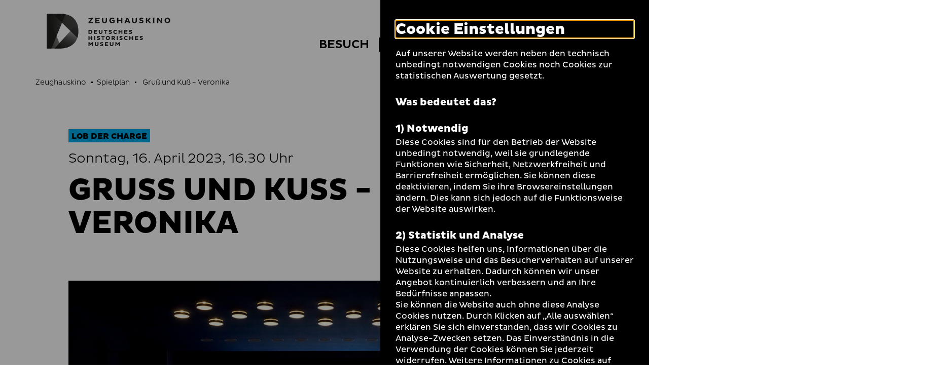

--- FILE ---
content_type: text/html; charset=utf-8
request_url: https://www.dhm.de/zeughauskino/vorfuehrung/gruss-und-kuss-veronika-9825/
body_size: 11127
content:
<!DOCTYPE html>
<html lang="de-DE">
<head>
    <meta charset="utf-8">

<!-- 
	TYPO3-Realisation: 3pc GmbH Neue Kommunikation, Berlin

	This website is powered by TYPO3 - inspiring people to share!
	TYPO3 is a free open source Content Management Framework initially created by Kasper Skaarhoj and licensed under GNU/GPL.
	TYPO3 is copyright 1998-2026 of Kasper Skaarhoj. Extensions are copyright of their respective owners.
	Information and contribution at https://typo3.org/
-->


<title>Gruß und Kuß - Veronika - Zeughauskino | Deutsches Historisches Museum</title>
<meta name="generator" content="TYPO3 CMS">
<meta name="viewport" content="width=device-width, initial-scale=1">
<meta name="robots" content="index, follow">
<meta property="og:locale" content="de_DE">
<meta property="og:site_name" content="Zeughauskino">
<meta property="og:image" content="https://www.dhm.de/typo3temp/assets/_processed_/4/6/csm_socialmedia-1598008127_33c6b95c53.jpg">
<meta property="og:title" content="- Zeughauskino | Deutsches Historisches Museum">
<meta property="og:type" content="website">
<meta property="og:url" content="https://www.dhm.de/zeughauskino/vorfuehrung/gruss-und-kuss-veronika-9825/">
<meta name="twitter:card" content="summary_large_image">
<meta name="twitter:site" content="DHMBerlin">
<meta name="twitter:image" content="https://www.dhm.de/typo3temp/assets/_processed_/4/6/csm_socialmedia-1598008127_33c6b95c53.jpg">
<meta name="twitter:title" content="- Zeughauskino | Deutsches Historisches Museum">
<meta name="google-site-verification" content="cIW7IW9G9wg_dnM797jJXE8pEJkM1RVppcPjPpvQQ_8">


<link rel="stylesheet" href="/typo3temp/assets/compressed/merged-ee198927622c1b55b6c4e28032828707-a17c5e174aea0f2a90083a145e55af4c.css?1761901498" media="all">






<link rel="icon" href="/build/assets/icons/favicons/icon-32x32.png" sizes="32x32"><link rel="icon" href="/build/assets/icons/favicons/icon-57x57.png" sizes="57x57"><link rel="icon" href="/build/assets/icons/favicons/icon-76x76.png" sizes="76x76"><link rel="icon" href="/build/assets/icons/favicons/icon-96x96.png" sizes="96x96"><link rel="icon" href="/build/assets/icons/favicons/icon-128x128.png" sizes="128x128"><link rel="icon" href="/build/assets/icons/favicons/icon-192x192.png" sizes="192x192"><link rel="icon" href="/build/assets/icons/favicons/icon-228x228.png" sizes="228x228"><link rel="shortcut icon" sizes="196x196" href="/build/assets/icons/favicons/icon-196x196.png"><link rel="apple-touch-icon" href="/build/assets/icons/apple-touch-icon/icon-120x120.png" sizes="120x120"><link rel="apple-touch-icon" href="/build/assets/icons/apple-touch-icon/icon-152x152.png" sizes="152x152"><link rel="apple-touch-icon" href="/build/assets/icons/apple-touch-icon/icon-180x180.png" sizes="180x180"><meta name="msapplication-TileColor" content="#FFFFFF"><meta name="msapplication-TileImage" content="/build/assets/icons/msapplication/icon-144x144.png"><meta name="msapplication-config" content="/browserconfig.xml" /><link rel="manifest" href="/manifest.json" /><script id="ie11Polyfill">window.MSInputMethodContext && document.documentMode && document.write('<script src="/build/assets/ie11-custom-properties.js"><\x2fscript>');</script><link rel="canonical" href="https://www.dhm.de/zeughauskino/vorfuehrung/gruss-und-kuss-veronika-9825/" />
<link rel="alternate" hreflang="de-DE" href="https://www.dhm.de/zeughauskino/vorfuehrung/gruss-und-kuss-veronika-9825/">
<link rel="alternate" hreflang="en-GB" href="https://www.dhm.de/zeughauskino/en/screening/9945/">
<link rel="alternate" hreflang="x-default" href="https://www.dhm.de/zeughauskino/vorfuehrung/gruss-und-kuss-veronika-9825/">
</head>
<body class="c-blue">




<div class="skip-nav">
    <a href="#main-content" class="skip-nav-btn">Direkt zum Seiteninhalt springen</a>
</div>

<div class="today today--zk"
     aria-hidden="true"
     aria-labelledby="todayBtn"
     aria-live="polite"
     data-ajaxuri="/zeughauskino/heute/minimal.html"
     data-ajaxconfig='[{"container": ".today__inner", "append": true}]'>
    <div class="today__inner">
        <div class="today__loading">
            <div class="loading-animation">
                <div class="hollow-loader">
                    <div class="large-box"></div>
                    <div class="small-box"></div>
                </div>
            </div>
        </div>
    </div>
</div>

<header class="navigation navigation--zk has-today-btn" data-sticky="true">
    <div class="inner">
        <div class="navigation__topbar">
            <div class="logo-wrapper" itemscope itemtype="http://schema.org/Organization">
                <a itemprop="url" href="/zeughauskino/">
                    
    
            
            <svg xmlns="http://www.w3.org/2000/svg" xmlns:xlink="http://www.w3.org/1999/xlink" viewBox="0 0 1002.00049 284" itemprop="logo" class="logo logo--kino" aria-labelledby="zeughauskino" role="img"><title id="zeughauskino">Zeughauskino</title><defs><style>.cls-1{fill:url(#linear-gradient);}.cls-2{fill:url(#linear-gradient-2);}.cls-3{fill:url(#linear-gradient-3);}.cls-4{fill:url(#linear-gradient-4);}.cls-5{fill:url(#linear-gradient-5);}.cls-6{fill:url(#linear-gradient-7);}.cls-7{fill:none;}.cls-12,.cls-8{fill:#1d1d1b;}.cls-9{mask:url(#mask);}.cls-10{mask:url(#mask-2);}.cls-11{mask:url(#mask-3);}.cls-12{opacity:0.75;}.cls-13{mask:url(#mask-5);}.cls-14{mask:url(#mask-7);}</style><linearGradient id="linear-gradient" x1="0.9815" y1="569.71225" x2="2.09045" y2="569.71225" gradientTransform="matrix(425.48, 0, 0, -425.48, -460.08, 242542.9)" gradientUnits="userSpaceOnUse"><stop offset="0" stop-color="#fff"/><stop offset="0.09335" stop-color="#f9f9f9"/><stop offset="0.21838" stop-color="#e8e8e8"/><stop offset="0.36139" stop-color="#ccc"/><stop offset="0.51777" stop-color="#a5a5a5"/><stop offset="0.68508" stop-color="#737373"/><stop offset="0.85868" stop-color="#373737"/><stop offset="1"/></linearGradient><linearGradient id="linear-gradient-2" x1="1.05072" y1="569.49114" x2="2.15894" y2="569.49114" gradientTransform="matrix(259.30308, 0.16624, 0.16624, -259.30308, -458.94158, 147812.22469)" gradientUnits="userSpaceOnUse"><stop offset="0" stop-color="#fff"/><stop offset="0.10345" stop-color="#fafafa"/><stop offset="0.22707" stop-color="#ebebeb"/><stop offset="0.36111" stop-color="#d3d3d3"/><stop offset="0.5025" stop-color="#b2b2b2"/><stop offset="0.6497" stop-color="#868686"/><stop offset="0.80175" stop-color="#515151"/><stop offset="0.95503" stop-color="#141414"/><stop offset="1"/></linearGradient><linearGradient id="linear-gradient-3" x1="1.62037" y1="569.44267" x2="2.72033" y2="569.44267" gradientTransform="matrix(188.82601, -0.00016, -0.00016, -188.82601, -239.92875, 107712.13286)" gradientUnits="userSpaceOnUse"><stop offset="0" stop-color="#fff"/><stop offset="0.08509" stop-color="#f6f6f6"/><stop offset="0.22104" stop-color="#dfdfdf"/><stop offset="0.39086" stop-color="#b9b9b9"/><stop offset="0.58789" stop-color="#848484"/><stop offset="0.80488" stop-color="#424242"/><stop offset="1"/></linearGradient><linearGradient id="linear-gradient-4" x1="0.93581" y1="569.96767" x2="2.04401" y2="569.96767" gradientTransform="matrix(307.92519, 0, 0, -307.9252, -456.94781, 175649.142)" gradientUnits="userSpaceOnUse"><stop offset="0" stop-color="#fff"/><stop offset="0.09172" stop-color="#f9f9f9"/><stop offset="0.21739" stop-color="#e7e7e7"/><stop offset="0.36272" stop-color="#cacaca"/><stop offset="0.52281" stop-color="#a2a2a2"/><stop offset="0.69502" stop-color="#6e6e6e"/><stop offset="0.87448" stop-color="#303030"/><stop offset="1"/></linearGradient><linearGradient id="linear-gradient-5" x1="0.99773" y1="568.81582" x2="2.10636" y2="568.81582" gradientTransform="matrix(-0.00208, -516.87947, -516.87945, 0.00207, 294137.34612, 998.59576)" gradientUnits="userSpaceOnUse"><stop offset="0" stop-color="#fff"/><stop offset="0.09525" stop-color="#f0f0f0"/><stop offset="0.27957" stop-color="#c7c7c7"/><stop offset="0.53457" stop-color="#868686"/><stop offset="0.84704" stop-color="#2e2e2e"/><stop offset="1"/></linearGradient><linearGradient id="linear-gradient-7" x1="0.94327" y1="569.96767" x2="2.04289" y2="569.96767" xlink:href="#linear-gradient-4"/><mask id="mask" x="-1" y="-1" width="258.26508" height="285.46484" maskUnits="userSpaceOnUse"><g transform="translate(0.00049)"><rect class="cls-1" x="-1.00049" y="-1" width="258.26508" height="285.46484"/></g></mask><mask id="mask-2" x="-54.46191" y="-49.53369" width="365.18899" height="382.53269" maskUnits="userSpaceOnUse"><g transform="translate(0.00049)"><rect class="cls-2" x="-25.86287" y="-23.08135" width="307.98944" height="329.6275" transform="translate(-24.76318 27.15075) rotate(-11.03674)"/></g></mask><mask id="mask-3" x="-136.86621" y="-126.541" width="612.92139" height="626.1709" maskUnits="userSpaceOnUse"><g transform="translate(0.00049)"><rect class="cls-3" x="-74.82034" y="-46.0263" width="488.82868" height="465.14151" transform="translate(-66.43743 275.14535) rotate(-68.29995)"/></g></mask><mask id="mask-5" x="-80.81541" y="-73.21039" width="417.89499" height="429.88619" maskUnits="userSpaceOnUse"><g transform="translate(0.00049)"><rect class="cls-5" x="-46.1188" y="-23.48851" width="348.5013" height="330.44192" transform="translate(-44.87002 222.8263) rotate(-72.99977)"/></g></mask><mask id="mask-7" x="0" y="0" width="256.26508" height="283.46484" maskUnits="userSpaceOnUse"><g transform="translate(0.00049)"><rect class="cls-6" x="-0.00049" width="256.26508" height="283.46484"/></g></mask></defs><g id="Boundingbox"><rect class="cls-7" x="0.00049" width="1002" height="284"/></g><g id="DHM-Kino"><g id="DHM-Kino-l_GR"><g id="MUSEUM"><path class="cls-8" d="M366.89549,243.7515l-9.6211,11.5454h-1.3613l-9.5742-11.5454v19.5239h-7.8848V231.3618h6.8047l11.3584,13.3286,11.3584-13.3286h6.8047v31.9136h-7.8848Z" transform="translate(0.00049)"/><path class="cls-8" d="M397.64159,249.0552c0,4.5991,2.3457,7.415,6.89841,7.415,4.69339,0,7.04009-2.9097,7.04009-7.415V231.3618h7.8838v18.2095c0,7.6499-5.25589,14.2202-14.92389,14.2202-9.52731,0-14.78321-5.9604-14.78321-14.2202V231.3618h7.8848Z" transform="translate(0.00049)"/><path class="cls-8" d="M434.67479,253.7954a19.06679,19.06679,0,0,0,10.0908,3.1909c3.1436,0,5.1162-1.0322,5.1162-3.0503,0-1.4082-1.0332-2.2529-3.6142-2.9101l-5.21-1.4077c-5.4912-1.4546-8.1191-4.3648-8.1191-8.8702,0-5.4443,4.1777-9.809,12.7656-9.809a27.454,27.454,0,0,1,11.498,2.5346l-2.206,6.8052a21.38075,21.38075,0,0,0-9.62009-2.5815c-3.09771,0-4.41211.9858-4.41211,2.5346,0,1.4077.9394,1.9707,2.91011,2.5342l5.67779,1.6426c5.8671,1.6894,8.4013,4.5522,8.4013,8.9639,0,6.1484-5.3974,10.372-13.376,10.372a27.717,27.717,0,0,1-11.7324-2.769Z" transform="translate(0.00049)"/><path class="cls-8" d="M471.84959,263.2754V231.3618h25.625v6.8516h-18.0693v5.4912h14.6426v6.6177h-14.6426v6.101h18.0693v6.8521Z" transform="translate(0.00049)"/><path class="cls-8" d="M519.25489,249.0552c0,4.5991,2.3457,7.415,6.8994,7.415,4.6924,0,7.04-2.9097,7.04-7.415V231.3618h7.8838v18.2095c0,7.6499-5.2568,14.2202-14.9238,14.2202-9.52729,0-14.7842-5.9604-14.7842-14.2202V231.3618h7.8848Z" transform="translate(0.00049)"/><path class="cls-8" d="M584.63569,243.7515l-9.6211,11.5454h-1.3613l-9.5732-11.5454v19.5239h-7.8848V231.3618H563l11.35839,13.3286,11.3574-13.3286h6.8047v31.9136h-7.8848Z" transform="translate(0.00049)"/></g><g id="HISTORISCHES"><path class="cls-8" d="M361.40429,200.895h-15.0654v12.7188h-7.8848V181.6997h7.8848V194.043h15.0654V181.6997h7.8838v31.9141h-7.8838Z" transform="translate(0.00049)"/><path class="cls-8" d="M384.78129,181.6997H392.665v31.9141h-7.88371Z" transform="translate(0.00049)"/><path class="cls-8" d="M408.67189,204.1333a19.05932,19.05932,0,0,0,10.0908,3.1914c3.1445,0,5.1152-1.0327,5.1152-3.0503,0-1.4082-1.0332-2.2529-3.6133-2.9101l-5.2099-1.4078c-5.4912-1.455-8.1192-4.3647-8.1192-8.8701,0-5.4443,4.1768-9.8091,12.7657-9.8091a27.45662,27.45662,0,0,1,11.498,2.5347l-2.206,6.8047a21.388,21.388,0,0,0-9.6211-2.5811c-3.0967,0-4.4112.9854-4.4112,2.5347,0,1.4077.9385,1.9707,2.9092,2.5337l5.6797,1.6426c5.86621,1.6899,8.4004,4.5527,8.4004,8.9643,0,6.148-5.3965,10.3721-13.375,10.3721a27.73052,27.73052,0,0,1-11.7344-2.769Z" transform="translate(0.00049)"/><path class="cls-8" d="M460.16109,188.5986v25.0152h-7.8847V188.5986h-9.8096v-6.8989h27.2217v6.8989Z" transform="translate(0.00049)"/><path class="cls-8" d="M495.64549,181.2305a16.42632,16.42632,0,1,1-16.3799,16.4731A16.06224,16.06224,0,0,1,495.64549,181.2305Zm0,25.437c5.1621,0,8.6816-3.895,8.6816-8.9639,0-5.1626-3.5195-9.0107-8.6816-9.0107-5.02149,0-8.6836,3.8481-8.6836,9.0107A8.61527,8.61527,0,0,0,495.64549,206.6675Z" transform="translate(0.00049)"/><path class="cls-8" d="M525.68649,181.6997h15.1582c7.416,0,12.2969,3.3794,12.2969,10.5601a9.8847,9.8847,0,0,1-7.55659,9.5742l9.29289,10.2778v1.502h-8.4004l-9.7158-11.3111h-3.1904v11.3111h-7.8848Zm7.8848,6.8525v7.8843h7.1328c2.5811,0,4.2715-1.5957,4.2715-3.9424,0-2.4404-1.6904-3.9419-4.2715-3.9419Z" transform="translate(0.00049)"/><path class="cls-8" d="M567.88279,181.6997h7.8838v31.9141h-7.8838Z" transform="translate(0.00049)"/><path class="cls-8" d="M591.77249,204.1333a19.05931,19.05931,0,0,0,10.09079,3.1914c3.1445,0,5.1142-1.0327,5.1142-3.0503,0-1.4082-1.0312-2.2529-3.6123-2.9101l-5.2099-1.4078c-5.49028-1.455-8.11919-4.3647-8.11919-8.8701,0-5.4443,4.17679-9.8091,12.76569-9.8091a27.45662,27.45662,0,0,1,11.498,2.5347l-2.206,6.8047a21.38443,21.38443,0,0,0-9.6211-2.5811c-3.09668,0-4.4112.9854-4.4112,2.5347,0,1.4077.93952,1.9707,2.9102,2.5337l5.6787,1.6426c5.8662,1.6899,8.4004,4.5527,8.4004,8.9643,0,6.148-5.3975,10.3721-13.376,10.3721a27.71611,27.71611,0,0,1-11.73239-2.769Z" transform="translate(0.00049)"/><path class="cls-8" d="M643.96578,206.8081a13.84362,13.84362,0,0,0,8.7764-3.144l3.6142,5.6787a18.38746,18.38746,0,0,1-12.625,4.7402c-9.621,0-16.8486-7.0869-16.8486-16.4263s7.2276-16.4262,16.8486-16.4262a18.38746,18.38746,0,0,1,12.625,4.7402l-3.6142,5.6787a13.84091,13.84091,0,0,0-8.7764-3.1445,9.15355,9.15355,0,0,0,0,18.3032Z" transform="translate(0.00049)"/><path class="cls-8" d="M692.68458,200.895h-15.0645v12.7188h-7.8847V181.6997h7.8847V194.043h15.0645V181.6997h7.8847v31.9141h-7.8847Z" transform="translate(0.00049)"/><path class="cls-8" d="M716.01458,213.6138V181.6997h25.626v6.8525h-18.0693v5.4908h14.6426v6.6172h-14.6426v6.101h18.0693v6.8526Z" transform="translate(0.00049)"/><path class="cls-8" d="M756.19428,204.1333a19.05635,19.05635,0,0,0,10.0899,3.1914c3.1445,0,5.1152-1.0327,5.1152-3.0503,0-1.4082-1.0322-2.2529-3.6133-2.9101l-5.209-1.4078c-5.49208-1.455-8.11908-4.3647-8.11908-8.8701,0-5.4443,4.17578-9.8091,12.76468-9.8091a27.46167,27.46167,0,0,1,11.499,2.5347l-2.2071,6.8047a21.38366,21.38366,0,0,0-9.621-2.5811c-3.0967,0-4.4112.9854-4.4112,2.5347,0,1.4077.9385,1.9707,2.9092,2.5337l5.6797,1.6426c5.8672,1.6899,8.4004,4.5527,8.4004,8.9643,0,6.148-5.3965,10.3721-13.375,10.3721a27.72132,27.72132,0,0,1-11.7334-2.769Z" transform="translate(0.00049)"/></g><g id="DEUTSCHES"><path class="cls-8" d="M338.45409,132.0381h14.3613c9.43361.0469,16.4727,5.6318,16.4727,16.0039,0,10.2778-7.03909,15.9097-16.4727,15.9097h-14.3613Zm7.8848,6.852v18.21h6.1015c5.1621,0,8.6817-3.2383,8.6817-9.0581,0-5.9136-3.5196-9.1519-8.6817-9.1519Z" transform="translate(0.00049)"/><path class="cls-8" d="M382.57519,163.9517V132.0381h25.625v6.852h-18.0693v5.4912h14.6425v6.6172h-14.6425v6.1016h18.0693v6.8516Z" transform="translate(0.00049)"/><path class="cls-8" d="M429.98139,149.7314c0,4.5992,2.3457,7.4151,6.8985,7.4151,4.6933,0,7.04-2.9097,7.04-7.4151V132.0381h7.8838v18.2095c0,7.6499-5.2558,14.2202-14.9238,14.2202-9.5274,0-14.7842-5.96-14.7842-14.2202V132.0381h7.8857Z" transform="translate(0.00049)"/><path class="cls-8" d="M481.70509,138.937v25.0147h-7.8848V138.937h-9.8096v-6.8989h27.2207v6.8989Z" transform="translate(0.00049)"/><path class="cls-8" d="M504.61229,154.4717a19.05319,19.05319,0,0,0,10.0898,3.1909c3.1446,0,5.1153-1.0322,5.1153-3.0503,0-1.4082-1.0332-2.2524-3.6133-2.9097l-5.21-1.4077c-5.4912-1.4551-8.11909-4.3647-8.11909-8.8706,0-5.4438,4.17679-9.8086,12.76559-9.8086a27.46534,27.46534,0,0,1,11.499,2.5342l-2.207,6.8057a21.37763,21.37763,0,0,0-9.6211-2.5816c-3.0967,0-4.4111.9854-4.4111,2.5342,0,1.4077.9385,1.9712,2.9092,2.5342l5.6797,1.643c5.8671,1.689,8.4003,4.5523,8.4003,8.9639,0,6.148-5.3964,10.3716-13.375,10.3716a27.72288,27.72288,0,0,1-11.7343-2.769Z" transform="translate(0.00049)"/><path class="cls-8" d="M556.80369,157.1465a13.84328,13.84328,0,0,0,8.7764-3.1441l3.6142,5.6788a18.3871,18.3871,0,0,1-12.625,4.7397c-9.6211,0-16.8496-7.0864-16.8496-16.4258s7.2285-16.4263,16.8496-16.4263a18.38717,18.38717,0,0,1,12.625,4.7398l-3.6142,5.6792a13.84055,13.84055,0,0,0-8.7764-3.1445,9.15357,9.15357,0,0,0,0,18.3032Z" transform="translate(0.00049)"/><path class="cls-8" d="M605.52438,151.2334H590.459v12.7183h-7.88481V132.0381H590.459v12.3432h15.06538V132.0381h7.8838v31.9136h-7.8838Z" transform="translate(0.00049)"/><path class="cls-8" d="M628.85448,163.9517V132.0381h25.625v6.852h-18.0693v5.4912h14.6425v6.6172h-14.6425v6.1016h18.0693v6.8516Z" transform="translate(0.00049)"/><path class="cls-8" d="M669.03218,154.4717a19.05916,19.05916,0,0,0,10.0899,3.1909c3.1445,0,5.1162-1.0322,5.1162-3.0503,0-1.4082-1.0332-2.2524-3.61428-2.9097l-5.209-1.4077c-5.49122-1.4551-8.11912-4.3647-8.11912-8.8706,0-5.4438,4.1768-9.8086,12.7656-9.8086a27.46878,27.46878,0,0,1,11.4981,2.5342l-2.2071,6.8057a21.3727,21.3727,0,0,0-9.6191-2.5816c-3.0977,0-4.4121.9854-4.4121,2.5342,0,1.4077.9385,1.9712,2.9101,2.5342l5.6778,1.643c5.8672,1.689,8.4004,4.5523,8.4004,8.9639,0,6.148-5.3965,10.3716-13.375,10.3716a27.71379,27.71379,0,0,1-11.7334-2.769Z" transform="translate(0.00049)"/></g><g id="ZEUGHAUSKINO"><path class="cls-8" d="M359.53609,42.166h-21.08V32.667h35.1992v7.54781l-21.0157,27.1958h21.0157v9.4991h-35.1992v-7.5469Z" transform="translate(0.00049)"/><path class="cls-8" d="M393.24319,76.90971V32.667h35.5234v9.499h-25.0488v7.61231h20.2988v9.1743h-20.2988v8.458h25.0488v9.4991Z" transform="translate(0.00049)"/><path class="cls-8" d="M458.82909,57.19581c0,6.376,3.25391,10.2798,9.5645,10.2798,6.5058,0,9.7597-4.0337,9.7597-10.2798V32.667H489.085V57.91161c0,10.605-7.28711,19.7139-20.69141,19.7139-13.2071,0-20.4942-8.2627-20.4942-19.7139V32.667h10.9297Z" transform="translate(0.00049)"/><path class="cls-8" d="M550.18259,71.37941c-4.09859,3.3184-12.2959,6.1807-19.0625,6.1807-13.07809,0-23.5527-8.458-23.5527-22.7066,0-14.3789,10.47461-22.8369,23.5527-22.8369a27.38449,27.38449,0,0,1,17.3711,5.9209l-5.0098,8.2627a19.06211,19.06211,0,0,0-12.166-4.0986c-7.0918,0-12.4922,4.6191-12.4922,12.7519,0,8.0029,5.4004,12.6221,13.0127,12.6221a17.90927,17.90927,0,0,0,8.002-1.8867v-6.5064h-10.6045v-8.3276h20.9492Z" transform="translate(0.00049)"/><path class="cls-8" d="M602.56348,59.27781H581.67869v17.6319H570.748V32.667h10.93069V49.77831h20.88479V32.667h10.9297V76.90971h-10.9297Z" transform="translate(0.00049)"/><path class="cls-8" d="M647.33108,32.667h12.8828l16.7207,44.24271H665.874l-2.99222-8.1328h-18.5429l-3.0586,8.1328h-11.0606Zm-.2598,28.10741h13.1426l-6.4414-17.3066Z" transform="translate(0.00049)"/><path class="cls-8" d="M701.66208,57.19581c0,6.376,3.25292,10.2798,9.5635,10.2798,6.5068,0,9.7598-4.0337,9.7598-10.2798V32.667H731.917V57.91161c0,10.605-7.28712,19.7139-20.69142,19.7139-13.207,0-20.4942-8.2627-20.4942-19.7139V32.667h10.9307Z" transform="translate(0.00049)"/><path class="cls-8" d="M752.87208,63.76711a26.41814,26.41814,0,0,0,13.9883,4.4243c4.3593,0,7.0917-1.4316,7.0917-4.229,0-1.9521-1.4316-3.123-5.0097-4.0337l-7.2227-1.9521c-7.6133-2.0171-11.2558-6.0508-11.2558-12.2969,0-7.5469,5.791-13.5982,17.6972-13.5982a38.06773,38.06773,0,0,1,15.9405,3.5137l-3.0577,9.4341a29.64814,29.64814,0,0,0-13.3378-3.5786c-4.295,0-6.1172,1.3662-6.1172,3.5132,0,1.95209,1.3027,2.7324,4.03512,3.5136l7.87308,2.2774c8.1328,2.3418,11.6445,6.3105,11.6445,12.4267,0,8.523-7.4805,14.3785-18.543,14.3785a38.43072,38.43072,0,0,1-16.26558-3.8384Z" transform="translate(0.00049)"/><path class="cls-8" d="M804.34078,32.667h10.9297V50.16891h4.6191L832.708,32.667h11.19138v1.62691l-15.2265,20.5596,16.3964,20.7554v1.3008h-12.4277L819.69428,59.668h-4.4238V76.90971h-10.9297Z" transform="translate(0.00049)"/><path class="cls-8" d="M862.05568,32.667h10.9297V76.90971h-10.9297Z" transform="translate(0.00049)"/><path class="cls-8" d="M905.38958,50.03911v26.8706H894.459V32.667h9.499l22.31638,26.87111V32.667h10.9297V76.90971h-9.499Z" transform="translate(0.00049)"/><path class="cls-8" d="M978.71968,32.01661c13.07819,0,22.83792,9.7593,22.83792,22.8369,0,12.9473-9.75973,22.7066-22.83792,22.7066a22.20592,22.20592,0,0,1-22.707-22.7066C956.01268,41.77591,965.77248,32.01661,978.71968,32.01661Zm0,35.2642c7.15732,0,12.03709-5.4004,12.03709-12.4273,0-7.1572-4.87977-12.4922-12.03709-12.4922-6.9609,0-12.0371,5.335-12.0371,12.4922C966.68258,61.88041,971.75878,67.28081,978.71968,67.28081Z" transform="translate(0.00049)"/></g><g id="Bildmarke"><g class="cls-9"><path class="cls-8" d="M248.34469,195.9121q7.90575-23.14155,7.9199-52.6934,0-36.9741-11.0498-64.17179-11.05515-27.1905-31.0234-44.6221Q194.21094,17.00336,166.5928,8.5,138.96295.00387,105.8198,0H48.1533Z" transform="translate(0.00049)"/></g><g class="cls-10"><path class="cls-8" d="M2.8291,0H-.00049V283.46484H105.396q8.30055,0,16.272-.5625Z" transform="translate(0.00049)"/></g><g class="cls-11"><path class="cls-12" d="M105.396,283.46484q32.72025,0,60.3481-8.71289,27.61965-8.70563,47.80959-26.34965a120.53441,120.53441,0,0,0,31.4492-43.7724q11.25585-26.1372,11.2617-61.4112,0-36.00285-10.4873-62.72649L63.1655,283.46484Z" transform="translate(0.00049)"/></g><g class="cls-9"><path class="cls-8" d="M152.582,4.81641A216.75745,216.75745,0,0,0,105.8198,0H-.00049V283.46484H36.8711Z" transform="translate(0.00049)"/></g><g class="cls-13"><path class="cls-8" d="M248.34469,195.9121q7.90575-23.14155,7.9199-52.6934,0-36.9741-11.0498-64.17179-11.05515-27.1905-31.0234-44.6221Q194.21094,17.00336,166.5928,8.5,138.96295.00387,105.8198,0H48.1533Z" transform="translate(0.00049)"/></g><g class="cls-11"><path class="cls-12" d="M105.396,283.46484q32.72025,0,60.3481-8.71289,27.61965-8.70563,47.80959-26.34965a120.53441,120.53441,0,0,0,31.4492-43.7724q11.25585-26.1372,11.2617-61.4112,0-36.00285-10.4873-62.72649L63.1655,283.46484Z" transform="translate(0.00049)"/></g><g class="cls-14"><path class="cls-8" d="M152.582,4.81641A216.75745,216.75745,0,0,0,105.8198,0H-.00049V283.46484H36.8711Z" transform="translate(0.00049)"/></g></g></g></g></svg>
        

                </a>
            </div>
            <button class="toggle-menu" aria-haspopup="true" aria-expanded="false">
                <span class="sr-only">Navigation auf- und zuklappen</span>
                <span class="line line-1"></span>
                <span class="line line-2"></span>
                <span class="line line-3"></span>
            </button>
        </div>

        <nav class="meta-menu" itemscope itemtype="http://schema.org/SiteNavigationElement" aria-label="meta">
            
                <div class="list-item list-item--today">
                    <button id="todayBtn" class="today-open" aria-expanded="false" aria-label="Menü öffnen">
                        Heute +
                    </button>
                </div>
            

            <ul class="meta-menu__list" role="menubar">
                
                


    
        

        <li class="list-item list-item--divider">
            
                    <a href="https://www.dhm.de/" role="menuitem" title="DHM" class="link-intern">
                        
                                <span>DHM</span>
                            
                    </a>
                
        </li>
    
        

        <li class="list-item">
            
                    
                    <label class="darkmode-switch">
                        <input class="darkmode-switch__checkbox" type="checkbox">
                        <div class="darkmode-switch__toggle"></div>
                        <span class="darkmode-switch__planet icon-moon" aria-hidden="true"></span>
                        <span class="sr-only">Dunklen Modus umschalten</span>
                    </label>
                
        </li>
    
        

        <li class="list-item">
            
                    <a href="https://www.dhm.de/suche/" role="menuitem" title="Suche" class="link-intern">
                        
                                <i class="icon-search" aria-hidden="true"></i>
                                <span class="sr-only">Suche</span>
                            
                    </a>
                
        </li>
    





                
                    
                    


    <li class="list-item list-item--language">
        <ul class="language-list">
            
                <li itemprop="availableLanguage" itemscope itemtype="http://schema.org/Language">
                    
                    
                            
                                    <span class="is-active">
    <abbr title="Deutsch" itemprop="name">
        <span aria-hidden="true">De</span>
        <span class="sr-only">Deutsch</span>
    </abbr>
</span>
                                
                        
                </li>
            
                <li itemprop="availableLanguage" itemscope itemtype="http://schema.org/Language">
                    
                    
                            
                                    
                                            
                                            
                                                    
                                                    
                                                            <a href="/zeughauskino/en/screening/9945/">
                                                                <span>
    <abbr title="Englisch" itemprop="name">
        <span aria-hidden="true">En</span>
        <span class="sr-only">Englisch</span>
    </abbr>
</span>
                                                            </a>
                                                        
                                                
                                        
                                
                        
                </li>
            
        </ul>
    </li>






                
            </ul>
        </nav>

        
        


    <div class="menu-wrapper">
        <nav class="main-menu" itemscope itemtype="http://schema.org/SiteNavigationElement" aria-label="main">
            

            <ul class="main-menu__list" role="tablist">
                
                    <li class="main-menu__list-item">
                        
                                <button id="tab-64" class="first-level toggle-second-level" aria-controls="tabpanel-64" aria-selected="false" aria-expanded="false" role="tab">
                                    <span>Besuch</span>
                                </button>
                            
                    </li>
                
                    <li class="main-menu__list-item">
                        
                                <button id="tab-65" class="first-level toggle-second-level is-active" aria-controls="tabpanel-65" aria-selected="false" aria-expanded="false" role="tab">
                                    <span>Spielplan</span>
                                </button>
                            
                    </li>
                
                    <li class="main-menu__list-item">
                        
                                <button id="tab-66" class="first-level toggle-second-level" aria-controls="tabpanel-66" aria-selected="false" aria-expanded="false" role="tab">
                                    <span>Filmreihen</span>
                                </button>
                            
                    </li>
                
                    <li class="main-menu__list-item">
                        
                                <button id="tab-67" class="first-level toggle-second-level" aria-controls="tabpanel-67" aria-selected="false" aria-expanded="false" role="tab">
                                    <span>Über uns</span>
                                </button>
                            
                    </li>
                
            </ul>
            
                
                        <div class="submenu-wrapper tab-panel" id="tabpanel-64" aria-labelledby="tab-64" role="tabpanel" aria-hidden="true">
                            <button class="first-level toggle-second-level--mobile">
                                <span>Besuch</span>
                            </button>
                            <div class="submenu-wrapper-inner">
                                <ul class="main-menu__sublist">
                                    
                                        <li role="presentation" class="sublist__list-item">
                                            <a href="/zeughauskino/besuch/preise-und-tickets/" itemprop="url" role="menuitem" class="link-intern">
                                                <span itemprop="name">Preise und Tickets</span>
                                            </a>
                                        </li>
                                    
                                        <li role="presentation" class="sublist__list-item">
                                            <a href="/zeughauskino/besuch/anfahrt-und-lageplan/" itemprop="url" role="menuitem" class="link-intern">
                                                <span itemprop="name">Anfahrt und Lageplan</span>
                                            </a>
                                        </li>
                                    
                                </ul>
                            </div>
                        </div>
                    
            
                
                        <div class="submenu-wrapper tab-panel" id="tabpanel-65" aria-labelledby="tab-65" role="tabpanel" aria-hidden="true">
                            <button class="first-level toggle-second-level--mobile">
                                <span>Spielplan</span>
                            </button>
                            <div class="submenu-wrapper-inner">
                                <ul class="main-menu__sublist">
                                    
                                        <li role="presentation" class="sublist__list-item">
                                            <a href="/zeughauskino/spielplan/" itemprop="url" role="menuitem" class="link-intern is-active">
                                                <span itemprop="name">Aktuell</span>
                                            </a>
                                        </li>
                                    
                                        <li role="presentation" class="sublist__list-item">
                                            <a href="/zeughauskino/spielplan/programmarchiv/2025/" itemprop="url" role="menuitem" class="link-intern">
                                                <span itemprop="name">Programmarchiv</span>
                                            </a>
                                        </li>
                                    
                                </ul>
                            </div>
                        </div>
                    
            
                
                        <div class="submenu-wrapper tab-panel" id="tabpanel-66" aria-labelledby="tab-66" role="tabpanel" aria-hidden="true">
                            <button class="first-level toggle-second-level--mobile">
                                <span>Filmreihen</span>
                            </button>
                            <div class="submenu-wrapper-inner">
                                <ul class="main-menu__sublist">
                                    
                                        <li role="presentation" class="sublist__list-item">
                                            <a href="/zeughauskino/filmreihen/aktuell/" itemprop="url" role="menuitem" class="link-intern">
                                                <span itemprop="name">Aktuell</span>
                                            </a>
                                        </li>
                                    
                                        <li role="presentation" class="sublist__list-item">
                                            <a href="/zeughauskino/filmreihen/vorschau/" itemprop="url" role="menuitem" class="link-intern">
                                                <span itemprop="name">Vorschau</span>
                                            </a>
                                        </li>
                                    
                                        <li role="presentation" class="sublist__list-item">
                                            <a href="/zeughauskino/filmreihen/rueckblick/" itemprop="url" role="menuitem" class="link-intern">
                                                <span itemprop="name">Rückblick</span>
                                            </a>
                                        </li>
                                    
                                        <li role="presentation" class="sublist__list-item">
                                            <a href="/zeughauskino/filmreihen/zeughauskino-online/" itemprop="url" role="menuitem" class="link-intern">
                                                <span itemprop="name">Zeughauskino online</span>
                                            </a>
                                        </li>
                                    
                                </ul>
                            </div>
                        </div>
                    
            
                
                        <div class="submenu-wrapper tab-panel" id="tabpanel-67" aria-labelledby="tab-67" role="tabpanel" aria-hidden="true">
                            <button class="first-level toggle-second-level--mobile">
                                <span>Über uns</span>
                            </button>
                            <div class="submenu-wrapper-inner">
                                <ul class="main-menu__sublist">
                                    
                                        <li role="presentation" class="sublist__list-item">
                                            <a href="/zeughauskino/ueber-uns/kino/" itemprop="url" role="menuitem" class="link-intern">
                                                <span itemprop="name">Kino</span>
                                            </a>
                                        </li>
                                    
                                        <li role="presentation" class="sublist__list-item">
                                            <a href="/zeughauskino/ueber-uns/filmarchiv/" itemprop="url" role="menuitem" class="link-intern">
                                                <span itemprop="name">Filmarchiv</span>
                                            </a>
                                        </li>
                                    
                                        <li role="presentation" class="sublist__list-item">
                                            <a href="/zeughauskino/ueber-uns/team/" itemprop="url" role="menuitem" class="link-intern">
                                                <span itemprop="name">Team</span>
                                            </a>
                                        </li>
                                    
                                </ul>
                            </div>
                        </div>
                    
            
        </nav>
    </div>




    </div>
</header>
<div class="sticky-nav-placeholder"></div>






<main id="main-content">
    
            
            <!--TYPO3SEARCH_begin-->
            


        

    
    












<div class="breadcrumb-wrapper">
    <div class="breadcrumb-inner">
        <nav aria-label="Ihre aktuelle Position" itemscope itemtype="http://schema.org/BreadcrumbList" class="breadcrumb">
            <ol>
                <li itemprop="itemListElement" itemscope itemtype="http://schema.org/ListItem"><a href="/zeughauskino/" itemprop="item"><span itemprop="name">Zeughauskino</span></a></li><li itemprop="itemListElement" itemscope itemtype="http://schema.org/ListItem"><a href="/zeughauskino/spielplan/" itemprop="item"><span itemprop="name">Spielplan</span></a></li>
                <li itemprop="itemListElement" itemscope itemtype="http://schema.org/ListItem">
                    <span itemprop="name" aria-current="page">Gruß und Kuß - Veronika</span>
                </li>
            </ol>
        </nav>
    </div>
</div>

<section class="page-header page-header--textmedia page-header--textmedia-textonly">
    <div class="page-header--textmedia__wrapper">
        <div class="page-header--textmedia__context">
            <div class="page-header--textmedia-text">
                
                    <a itemprop="url" href="/zeughauskino/filmreihe/lob-der-charge/">
                        <div>
                            <span class="page-header--textmedia__label">Lob der Charge</span>
                        </div>
                    </a>
                
                
                        
                        
                            <p class="page-header--textmedia__subtitle">
                                Sonntag, 16. April 2023, 16.30
                                
                                Uhr
                            </p>
                            <h1>Gruß und Kuß - Veronika</h1>
                            
                            
                        
                    
            </div>
            <div class="page-header--textmedia__slope">
                <div class="slope slope--left fade-in"></div>
            </div>
        </div>
    </div>
</section>




        
        
            <section class="event-detail">
                <div class="textmedia ce-below ce-below--no-text ">
                    <div class="ce-textpic">
                        
                        
                            <div class="ce-gallery">
                                <figure class="ce-media" itemscope="itemscope" itemtype="https://schema.org/ImageObject">
                                    <picture  data-lazerload><source data-srcset='/assets/_processed_/4/c/csm_Platzhalter_1_fe1690a5fb.png' media='(max-width: 767px)' type='image/png'><source data-srcset='/assets/_processed_/4/c/csm_Platzhalter_1_472cd4aa0d.png' media='(max-width: 1199px)' type='image/png'> <img  data-src='/assets/_processed_/4/c/csm_Platzhalter_1_5f1976527a.png' title='Platzhalter Kinoprogramm 1' alt='Ein leerer Kinosaal mit einer 8 auf der Leinwand.' height='695' width='1235' data-size='1235x695' itemprop='image'></picture>
                                    







                                </figure>
                            </div>
                        
                    </div>
                </div>

                <ul class="event-detail__info-list">
                    
                        
                        <li class="event-detail__info-item">
                            <i class="icon-pin-small" aria-hidden="true"></i>
                            <span class="event-detail__info-text">D 1933</span>
                        </li>
                    

                    
                        
                        <li class="event-detail__info-item">
                            <i class="icon-format" aria-hidden="true"></i>
                            <span class="event-detail__info-text">35mm</span>
                        </li>
                    

                    

                    
                        
                        <li class="event-detail__info-item event-detail__info-item--full-width">
                            <i class="icon-involved" aria-hidden="true"></i>
                            <span class="event-detail__info-text">
                                <p>R: Carl Boese, B/Liedtexte: Kurt Schwabach, M: Franz Wachsmann, D: Franziska Gaál, Paul Hörbiger, Otto Wallburg, Hilde Hildebrand, Margarete Kupfer, Kurt Lilien, 80‘</p>
                            </span>
                        </li>
                    

                    
                        
                            
                            <li class="event-detail__info-item">
                                <i class="icon-euro" aria-hidden="true"></i>
                                <span class="event-detail__info-text">
                                
                                    <a target="_blank" href="https://booking.cinetixx.de/frontend/index.html?cinemaId=1836256128&amp;showId=2758088972&amp;bgswitch=false&amp;resize=false#/eventList/1836256128/event/2758088972">
                                        <span>Tickets</span>
                                    </a>
                                
                                
                                        
                                    
                            </span>
                            </li>
                        
                    
                </ul>

                
                    
                    
                    
                

                
                    
                    <div class="textmedia ce-text-only textmedia--raw">
                        <div class="ce-textpic">
                            <div class="ce-bodytext">
                                <p>Es kommt, wie es kommt. Für eine kleine Weile müssen die Blumenverkäuferin Veronika (Franziska Gaál) und der Geschäftsmann (Paul Hörbiger) so tun, als seien sie verheiratet. Da die gar nicht auf den Mund gefallene Veronika ohnehin in den etwas hüftsteifen Paul verliebt ist und dieser Paul auch kein Herz aus Stein hat, könnte das Glück der beiden rasch vollkommen sein. Doch zwei weitere Paare treten auf: hier der fidel übersprudelnde Otto Wallburg und die mondäne Hilde Hildebrand, die ein für ihre überlegene Ironie bekannter Revuestar war; dort Kurt Lilien als Pauls Hausdiener Emil und Margarete Kupfer als neue Köchin. Ihr zuliebe rasiert Emil sogar seinen Schnurbart ab. (ps)</p>
                            </div>
                        </div>
                    </div>
                
            </section>

            

            
        
    







    



            <!--TYPO3SEARCH_end-->
        
</main>




        
    

<footer class="footer" itemtype="http://schema.org/WPFooter" itemscope>
    <div class="footer__inner">
        <button class="back-to-top-btn" aria-label="Seite nach oben scrollen">
            <span class="sr-only">Seite nach oben scrollen</span>
            <i class="icon-arrow-up" aria-hidden="true"></i>
        </button>
        
            
            <div class="footer__social-media">
                <ul class="footer__social-media-items">
                    
                        <li class="footer__social-media-item">
                            <a href="https://www.instagram.com/zeughauskinoberlin/" target="_blank" rel="noreferrer" class="footer__social-media-link">
                                <i class="icon-insta" aria-hidden="true"></i>
                                <span class="sr-only">Zu unserer Instagram Seite</span>
                            </a>
                        </li>
                    
                    
                    
                        <li class="footer__social-media-item">
                            <a href="https://de-de.facebook.com/ZeughauskinoBerlin" target="_blank" rel="noreferrer" class="footer__social-media-link">
                                <i class="icon-facebook" aria-hidden="true"></i>
                                <span class="sr-only">Zu unserer Facebook Seite</span>
                            </a>
                        </li>
                    
                    
                    
                    
                    
                    
                        <li class="footer__social-media-item">
                            <a href="https://letterboxd.com/Zeughauskino/" target="_blank" rel="noreferrer" class="footer__social-media-link">
                                <i class="icon-letterboxd" aria-hidden="true"></i>
                                <span class="sr-only">Zu unserer Letterboxd Seite</span>
                            </a>
                        </li>
                    
                </ul>
            </div>
        
        <div class="footer__content">
            <div class="footer__content-left">
                <div class="footer__times-section">
                    

<div>
    
    <p><strong>Tickets</strong><br> Eintritt 5 €<br> Geänderte Preise sind im Programm vermerkt.</p>
    
</div>




<div>
    
    <p><strong>Ticket-Reservierung</strong><br> Zu den Öffnungszeiten der Kinokasse<br> Tel. + 49 30 20304-770<br> Per E-Mail<br> zeughauskino@dhm.de</p>
    
</div>




<div>
    
    <p><strong>Kinokasse</strong><br> geöffnet eine Stunde vor Beginn der ersten Vorstellung<br> Tel. + 49 30 20304-770</p>
    
</div>



                </div>
                
                    
                    <nav class="footer__section-navlinks" aria-label="Footer">
                        
                            
                                <ul class="footer__navlinks-list footer__navlinks-list--bold" role="menubar">
                            
                            
                                    <li class="footer__navlinks-item" role="menuitem">
                                        <a href="/zeughauskino/autorinnen/" class="footer__navlink"><span>Autor*innen</span></a>
                                    </li>
                                
                            
                        
                            
                            
                                    <li class="footer__navlinks-item" role="menuitem">
                                        <a href="/zeughauskino/presse/" class="footer__navlink"><span>Presse</span></a>
                                    </li>
                                
                            
                        
                            
                            
                                    <li class="footer__navlinks-item" role="menuitem">
                                        <a href="/zeughauskino/kontakt/" class="footer__navlink"><span>Kontakt</span></a>
                                    </li>
                                
                            
                        
                            
                            
                                    <li class="footer__navlinks-item" role="menuitem">
                                        <a href="/zeughauskino/newsletter/" class="footer__navlink"><span>Newsletter</span></a>
                                    </li>
                                
                            
                        
                            
                            
                                    </ul><ul class="footer__navlinks-list footer__navlinks-list--normal" role="menubar">
                                
                            
                        
                            
                            
                                    <li class="footer__navlinks-item" role="menuitem">
                                        <a href="https://www.dhm.de/impressum/" class="footer__navlink"><span>Impressum</span></a>
                                    </li>
                                
                            
                        
                            
                            
                                    <li class="footer__navlinks-item" role="menuitem">
                                        <a href="https://www.dhm.de/datenschutz/" class="footer__navlink"><span>Datenschutz</span></a>
                                    </li>
                                
                            </ul>
                        
                    </nav>
                
            </div>
            <div class="footer__content-right">
                


    <address>
        Deutsches Historisches Museum<br>
        Unter den Linden 2<br />
10117 Berlin
    </address>

<div class="footer__info-box">
    
        <small>Gefördert mit Mitteln des Beauftragten der Bundesregierung für Kultur und Medien</small>
    
    
    
        <div class="footer__info-image footer__info-image--default">
            <a href="https://kulturstaatsminister.de/">
                <picture class="footer__link-logo" data-lazerload><img  data-src='/assets/_processed_/f/c/csm_BKM_de_v2__Web_farbig_55738b1182.png' title='' alt='Logo des Beauftragten der Bundesregierung für Kultur und Medien' height='84' width='198' data-size='198x84' itemprop='image'></picture>
            </a>
        </div>
    

    
    
        <div class="footer__info-image footer__info-image--inverted">
            <a href="https://kulturstaatsminister.de/">
                <picture class="footer__link-logo" data-lazerload><img  data-src='/assets/_processed_/9/0/csm_BKM_de_v2__DTP_weiss_9fd91639e7.png' title='' alt='Logo des Beauftragten der Bundesregierung für Kultur und Medien' height='84' width='201' data-size='201x84' itemprop='image'></picture>
            </a>
        </div>
    

    <small itemprop="copyrightHolder">
        &copy; Deutsches Historisches Museum, 2026
    </small>
</div>



            </div>
        </div>
    </div>
</footer>






<script id="powermail_conditions_container" data-condition-uri="https://www.dhm.de/zeughauskino/vorfuehrung/powermail.json"></script>
<script src="/typo3temp/assets/compressed/merged-a9966ecd92a03b7d598d171cbcce1cbd-008a7e792a663a0e5e8d7f580c6c3a25.js?1761901568"></script>
<script src="/typo3temp/assets/compressed/merged-33525ded2cfc152d4aae081eb46c5fb8-724ba471debbc57a33b7a47fb48d944a.js?1761901568"></script>
<script src="/typo3temp/assets/compressed/Form.min-6bdcc6de49a989d1ac1a9f93db8d8bce.js?1761901568" defer="defer"></script>
<script src="/typo3temp/assets/compressed/PowermailCondition.min-21c5801975be19bd41426470b8d10068.js?1761901568" defer="defer"></script>


</body>
</html>